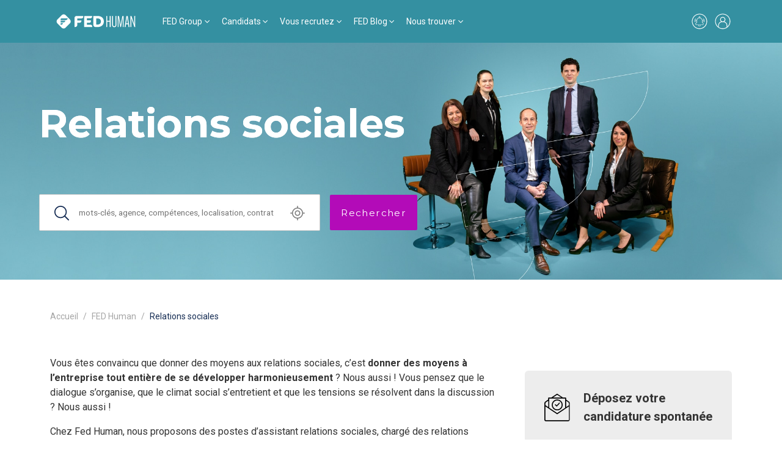

--- FILE ---
content_type: text/html; charset=utf-8
request_url: https://www.fed-group.fr/fed-human/relations-sociales
body_size: 57994
content:
<!DOCTYPE html>
<html lang='fr'>
<head>
<meta content='gavX4u8RTcDFOAXO89q7Wc6198t9JiwEEpdCkuBreO8' name='google-site-verification'>
<meta content='text/html; charset=UTF-8' http-equiv='Content-Type'>
<meta content='width=device-width,initial-scale=1' name='viewport'>
<meta name="csrf-param" content="authenticity_token" />
<meta name="csrf-token" content="wk--3_PwKyzfz8s-ECfdcTOnm_xQLWbah988PkGvY4nxp5s-R0SJXxqzsLtV9JGzxAEbi99frRk6Cn_WSdA52Q" />

<link href='https://fonts.googleapis.com' rel='preconnect'>
<link crossorigin='' href='https://fonts.gstatic.com' rel='preconnect'>
<link href='https://fonts.googleapis.com/css2?family=Montserrat:wght@100;300;400;500;600;700&amp;family=Roboto:wght@100;300;400;500;700&amp;display=swap' rel='stylesheet'>
<link rel="stylesheet" href="/assets/front-c7e96456a57255e2d3480e2841f01766e4e811f615c0b7dfdc125f6275d9af79.css" data-turbo-track="reload" />
<script src="/assets/front-d4091a92d2976aa49d46f0f738041e0458441f1472a331316155b3a66bb46879.js" data-turbo-track="reload" defer="defer"></script>
<link href='https://cdn.jsdelivr.net/npm/tom-select@2.3.1/dist/css/tom-select.bootstrap4.css' rel='stylesheet'>

<title>Emploi relations sociales : découvrez les offres Fed Human</title>
<meta name="description" content="Responsable relations sociales, chargé des relations sociales… Trouvez l’emploi dans les relations sociales qui vous correspond parmi les annonces de Fed Human.">
<meta name="keywords" content="emploi chargé des relations sociales, emploi responsable relations sociales, emploi relations sociales">
<link href='https://www.fed-group.fr/fed-human/relations-sociales' rel='canonical'><meta content='' property='og:title'><meta content='' property='og:description'>
<meta content='' property='og:type'>
<meta content='https://www.fed-group.fr/fed-human/relations-sociales' property='og:url'>
<meta content='' property='og:image'>
<meta content='' property='og:site_name'>

<link rel="icon" type="image/x-icon" href="/assets/favicon-70ec311c42cef15ca9e83f507415066db80cd6d111ec96d2345735de05c3d6d9.png" />

<script>
  window.recaptchaApiKey = "6Lcf92IqAAAAAK9-WwxzeceSQABZPOAbdUenKijI";
  
  (function(w,d,s, l, i) {
    w[l]=w[l]||[]
    w[l].push({'gtm.start': new Date().getTime(), event: 'gtm.js'});
    var f=d.getElementsByTagName(s)[0], j=d.createElement(s), dl=l!='dataLayer'?'&l='+l:'';
    j.async=true;j.src='https://www.googletagmanager.com/gtm.js?id='+i+dl;
    f.parentNode.insertBefore(j,f);
  })(window, document, 'script', 'dataLayer', "GTM-PJQCXRBV")
  
  piAId = '300162';
  piCId = '175096';
  piHostname = 'pi.pardot.com';
  
  function addPardot() {
    if (!document.getElementById('pardot')) {
      var s = document.createElement('script');
      s.id = 'pardot';
      s.type = 'text/javascript';
      s.src = ('https:' == document.location.protocol ? 'https://pi' : 'http://cdn') + '.pardot.com/pd.js';
      var c = document.getElementsByTagName('script')[0];
      c.parentNode.insertBefore(s, c);
    }
  }
  
  function removePardot() {
    document.querySelectorAll('script[src*="pardot.com"]').forEach(function (node) { node.remove(); });
    document.querySelectorAll('script[src*="recrutement.co"]').forEach(function (node) { node.remove(); });
  }
  
  window._axcb = window._axcb || [];
  window._axcb.push(function(axeptio) {
    axeptio.on('cookies:complete', function(choices) {
      choices.pardot ? addPardot() : removePardot();
    });
  });
  
  document.addEventListener('turbo:load', function() {
    if (axeptioSDK && axeptioSDK.userPreferencesManager.choices.pardot) {
      addPardot();
    }
  })
  
  // Keep Axeptio widget after navigation
  const axeptioInterval = window.setInterval(function () {
    if (document.querySelector('[src="https://static.axept.io/sdk.js"]')) {
      document.querySelector('[src="https://static.axept.io/sdk.js"]').setAttribute('data-turbo-track', 'reload')
      window.clearInterval(axeptioInterval)
    }
  }, 500)
</script>

</head>
<script>
  document.addEventListener('turbo:load', function() {
    document.querySelectorAll('.social_network').forEach(function(link) {
      link.addEventListener('click', function(event) {
      var gaScript = document.createElement('script');
      gaScript.innerHTML = `
        window.dataLayer = window.dataLayer || [];
        dataLayer.push({
          event: 'click_rs',
        });
      `;
      document.head.appendChild(gaScript);
      });
    });
    window.dataLayer = window.dataLayer || []
      dataLayer.push({
      event: 'profil',
      user: {
        profil: "lead"
      }
    });
  });
</script>

<body class='grouping_activities_page grouping_activities_pages' id='body'>
<script>
  window.dataLayer = window.dataLayer || []
    dataLayer.push({
    event: 'general',
    page_type: "Groupe FED"
  });
</script>
<script defer src='https://fed.intconv.kmblabs.com/app.js.gz'></script>
<link href='https://fed.intconv.kmblabs.com/app.css.gz' rel='stylesheet'>
<script type='application/ld+json'>
{"@context":"http://schema.org","@type":"Organization","name":"FED Group","url":"www.fed-group.fr","logo":"https://fedfrance-production.s3.eu-west-3.amazonaws.com/uploads/fed/brand/logo/77/logo-fed-group.svg","contactPoint":[{"@type":"ContactPoint","telephone":"01 40 82 74 60","contactType":"customer service"}],"sameAs":["https://www.linkedin.com/company/groupe-fed/"],"subOrganization":[{"@type":"Organization","name":"FED Business","url":"https://www.fed-group.fr/fed-business","logo":"https://fedfrance-production.s3.eu-west-3.amazonaws.com/uploads/fed/brand/logo/73/FED_BUSINESS_W.svg"},{"@type":"Organization","name":"FED Construction","url":"https://www.fed-group.fr/fed-construction","logo":"https://fedfrance-production.s3.eu-west-3.amazonaws.com/uploads/fed/brand/logo/63/FED_CONSTRUCTION_W.svg"},{"@type":"Organization","name":"FED Engineering","url":"https://www.fed-group.fr/fed-engineering","logo":"https://fedfrance-production.s3.eu-west-3.amazonaws.com/uploads/fed/brand/logo/67/FED_ENGEENERING_W.svg"},{"@type":"Organization","name":"FED Human","url":"https://www.fed-group.fr/fed-human","logo":"https://fedfrance-production.s3.eu-west-3.amazonaws.com/uploads/fed/brand/logo/69/FED_HUMAN_W.svg"},{"@type":"Organization","name":"FED Inside","url":"https://www.fed-group.fr/fed-inside","logo":"https://fedfrance-production.s3.eu-west-3.amazonaws.com/uploads/fed/brand/logo/64/FED_INSIDE_W.svg"},{"@type":"Organization","name":"FED Medical","url":"https://www.fed-group.fr/fed-medical","logo":"https://fedfrance-production.s3.eu-west-3.amazonaws.com/uploads/fed/brand/logo/70/FED_MEDICAL_W.svg"},{"@type":"Organization","name":"FED Office","url":"https://www.fed-group.fr/fed-office","logo":"https://fedfrance-production.s3.eu-west-3.amazonaws.com/uploads/fed/brand/logo/72/FED_OFFICE_W.svg"},{"@type":"Organization","name":"FED Real Estate","url":"https://www.fed-group.fr/fed-real-estate","logo":"https://fedfrance-production.s3.eu-west-3.amazonaws.com/uploads/fed/brand/logo/68/FED_REELESTATE_SIGN_W.png"},{"@type":"Organization","name":"FED Supply","url":"https://www.fed-group.fr/fed-supply","logo":"https://fedfrance-production.s3.eu-west-3.amazonaws.com/uploads/fed/brand/logo/65/FED_SUPPLY_W.svg"},{"@type":"Organization","name":"FED IT","url":"https://www.fed-group.fr/fed-it","logo":"https://fedfrance-production.s3.eu-west-3.amazonaws.com/uploads/fed/brand/logo/74/FED_IT_W.svg"},{"@type":"Organization","name":"FED Finance","url":"https://www.fed-group.fr/fed-finance","logo":"https://fedfrance-production.s3.eu-west-3.amazonaws.com/uploads/fed/brand/logo/66/FED_FINANCE_W.svg"},{"@type":"Organization","name":"FED Group","url":"https://www.fed-group.fr/fed-group","logo":"https://fedfrance-production.s3.eu-west-3.amazonaws.com/uploads/fed/brand/logo/77/logo-fed-group.svg"},{"@type":"Organization","name":"FED Legal","url":"https://www.fed-group.fr/fed-legal","logo":"https://fedfrance-production.s3.eu-west-3.amazonaws.com/uploads/fed/brand/logo/75/FED_LEGAL_W.svg"},{"@type":"Organization","name":"FED Transition","url":"https://www.fed-group.fr/fed-transition","logo":"https://fedfrance-production.s3.eu-west-3.amazonaws.com/uploads/fed/brand/logo/71/FED_TRANSITION_W.svg"}]}
</script>
<nav class='navbar navbar-expand-md z-3 header-navbar' style='background-color:#3490a1'>
<div class='container-lg'>
<a class='navbar-brand me-0 me-md-2 me-lg-4 p-0' href='/fed-human'>
<img alt="logo" height="" width="" class="" style="width: 150px; height: 30px;" src="https://fedfrance-production.s3.eu-west-3.amazonaws.com/uploads/fed/brand/logo/69/header_FED_HUMAN_W.svg" />
</a>
<div class='navbar-collapse d-none'>
<ul class='navbar-nav mb-2 mb-md-0' role='tablist'>
<li class='nav-item dropdown has-megamenu'>
<a class='nav-link dropdown-toggle' data-bs-toggle='dropdown' href='#'>FED Group</a>
<div class='dropdown-menu megamenu' role='menu'>
<div class='container-md'>
<div class='row'>
<div class='col-12 col-md-3'>
<span>L&#39;univers FED Group</span>
<ul class='navbar-nav important flex-column'>

<li class='nav-item'>
<a class='nav-link' href='/'>
FED Group
</a>
</li>

<li class='nav-item'>
<a class='nav-link' href='https://www.fed-group.fr/nos-engagements'>Nos engagements, nos convictions</a>
</li>

<li class='nav-item'>
<a class='nav-link' href='https://www.fed-group.fr/rse-engagement'>Démarche RSE</a>
</li>


<li class='nav-item'>
<a class='nav-link' href='/contact'>
Nous contacter
</a>
</li>


</ul>
</div>
<div class='col-12 col-md-9'>
<span>Nos entités spécialisées FED Group</span>
<div class='row mt-1'>
<div class='col-8 col-md'>
<ul class='navbar-nav brands flex-column'>
<li class='nav-item'>
<a class='nav-link' href='/fed-business'>
<div class='brand-color' style='background-color: #007aff;'></div>
FED Business
</a>
</li>

<li class='nav-item'>
<a class='nav-link' href='/fed-construction'>
<div class='brand-color' style='background-color: #fca400;'></div>
FED Construction
</a>
</li>

<li class='nav-item'>
<a class='nav-link' href='/fed-engineering'>
<div class='brand-color' style='background-color: #00d3c7;'></div>
FED Engineering
</a>
</li>

<li class='nav-item'>
<a class='nav-link' href='/fed-human'>
<div class='brand-color' style='background-color: #3490a1;'></div>
FED Human
</a>
</li>

</ul>
</div>
<div class='col-8 col-md'>
<ul class='navbar-nav brands flex-column'>
<li class='nav-item'>
<a class='nav-link' href='/fed-medical'>
<div class='brand-color' style='background-color: #00b700;'></div>
FED Medical
</a>
</li>

<li class='nav-item'>
<a class='nav-link' href='/fed-office'>
<div class='brand-color' style='background-color: #f10054;'></div>
FED Office
</a>
</li>

<li class='nav-item'>
<a class='nav-link' href='/fed-supply'>
<div class='brand-color' style='background-color: #bc9367;'></div>
FED Supply
</a>
</li>

<li class='nav-item'>
<a class='nav-link' href='/fed-it'>
<div class='brand-color' style='background-color: #00ceff;'></div>
FED IT
</a>
</li>

</ul>
</div>
<div class='col-8 col-md'>
<ul class='navbar-nav brands flex-column'>
<li class='nav-item'>
<a class='nav-link' href='/fed-finance'>
<div class='brand-color' style='background-color: #86c800;'></div>
FED Finance
</a>
</li>

<li class='nav-item'>
<a class='nav-link' href='/fed-legal'>
<div class='brand-color' style='background-color: #bb005e;'></div>
FED Legal
</a>
</li>

</ul>
</div>
<div class='col-8 col-md'>
<ul class='navbar-nav brands flex-column'>
<li class='nav-item'>
<a class='nav-link' href='/fed-inside'>
<div class='brand-color' style='background-color: #ff0034;'></div>
FED Inside
</a>
</li>

<li class='nav-item'>
<a class='nav-link' href='/fed-transition'>
<div class='brand-color' style='background-color: #0087cc;'></div>
FED Transition
</a>
</li>

<li class='nav-item'>
<a class='nav-link' href='https://www.fedafrica.com/'>
<div class='brand-color' style='background-color: #FF8500;'></div>
FED Africa
</a>
</li>

</ul>
</div>
</div>
</div>
</div>
</div>

</div>
</li>
<li class='nav-item dropdown has-megamenu'>
<a class='nav-link dropdown-toggle' data-bs-toggle='dropdown' href='#'>Candidats</a>
<div class='dropdown-menu megamenu' role='menu'>
<div class='container-md'>
<div class='row'>
<div class='col-12 col-md-3'>
<span>Recherche d’emploi</span>
<ul class='navbar-nav important flex-column'>
<li class='nav-item'>
<a class='nav-link' href='/fed-human/offres'>
Parcourez nos offres
</a>
</li>



<li class='nav-item'>
<a class='nav-link' href='/candidature-spontanee'>
Candidature spontanée
</a>
</li>


</ul>
</div>
<div class='col-12 col-md-3'>
<span>Nous rejoindre</span>
<ul class='navbar-nav important flex-column'>
<li class='nav-item'>
<a class='nav-link' href='/rejoindre-fed-group-salarie'>
Salariés
</a>
</li>

<li class='nav-item'>
<a class='nav-link' href='rejoindre-fed-group-consultant-independant'>
Consultants Indépendants
</a>
</li>

</ul>
</div>
<div class='col-12 col-md-3'>
<span>Interim</span>
<ul class='navbar-nav flex-column'>
<li class='nav-item'>
<a class='nav-link' href='https://www.fed-group.fr/process-fed-interimaire'>Process Fed / Intérimaires</a>
</li>

<li class='nav-item'>
<a class='nav-link' href='https://www.fed-group.fr/interimaire'>Je suis intérimaire</a>
</li>

<li class='nav-item'>
<a class='nav-link' href='https://www.myfedbox.com/'>
My FED Box
</a>
</li>

</ul>
</div>
<div class='col-12 col-md-3'>
<a class="btn btn-outline-secondary" href="/fed-transition">Je suis manager de transition</a>
</div>
</div>
</div>

</div>
</li>
<li class='nav-item dropdown has-megamenu'>
<a class='nav-link dropdown-toggle' data-bs-toggle='dropdown' href='#'>Vous recrutez</a>
<div class='dropdown-menu megamenu' role='menu'>
<div class='container-md'>
<div class='row'>
<div class='col-12 col-md-3'>
<span>Trouvez un candidat</span>
<ul class='navbar-nav important flex-column'>
<li class='nav-item'>
<a class='nav-link' href='https://www.fed-group.fr/fed-group/notre-methodologie'>Process et méthode</a>
</li>



<li class='nav-item'>
<a class='nav-link' href='https://www.fed-group.fr/nos-outils'>Nos outils</a>
</li>

<li class='nav-item'>
<a class='nav-link' href='/nous-confier-un-poste'>
Nous confier un poste
</a>
</li>

</ul>
</div>
<div class='col-12 col-md-3'>
<span>Interim</span>
<ul class='navbar-nav flex-column'>
<li class='nav-item'>
<a class='nav-link' href='https://www.fed-group.fr/process-fed-interim'>Process Fed / Recruteurs</a>
</li>

<li class='nav-item'>
<a class='nav-link' href='https://www.fed-group.fr/interim'>Je recrute en intérim</a>
</li>

</ul>
</div>
<div class='col-12 col-md-6'>
<a class="btn btn-outline-secondary mb-4" href="/nous-confier-un-poste">Je recherche un manager de transition</a>
<br>
<a class="btn btn-outline-secondary" href="/nous-confier-un-poste">Je souhaite accueillir un recruteur RPO</a>
</div>
</div>
</div>

</div>
</li>
<li class='nav-item dropdown has-megamenu'>
<a class='nav-link dropdown-toggle' data-bs-toggle='dropdown' href='#'>FED Blog</a>
<div class='dropdown-menu megamenu' role='menu'>
<div class='container-md'>
<div class='row'>
<div class='col-12 col-md-9 separator-right'>
<span>Dernières actus FED Human</span>
<div class='row'>
<div class='col-12 col-md-6'>
<a href="/fed-human/conseils/questions-techniques-a-preparer-pour-un-entretien-en-formation-rh-fed-human"><div class='news-item showcase'>
<img alt="Cinq raisons de recruter un junior au sein de votre entreprise " title="Cinq raisons de recruter un junior au sein de votre entreprise " class="card-img-top" height="" width="" src="https://fedfrance-production.s3.eu-west-3.amazonaws.com/uploads/fed/gallery_item/file/1474/thumb_1634297487.jpg" />

<div class='d-flex flex-column'>
<div class='d-flex align-items-center justify-content-between'>
<span>02 décembre 2025</span>
</div>
<strong>Questions techniques à préparer pour un entretien en formation RH | FED Human</strong>
</div>
</div>
</a></div>
<div class='col-12 col-md-6'>
<a href="/fed-human/conseils/questions-techniques-a-preparer-pour-un-entretien-en-rh-generalistes-fed-human"><div class='news-item'>
<img alt="Présentation de la procédure d&#39;inaptitude médicale au travail simplifiée " title="Présentation de la procédure d&#39;inaptitude médicale au travail simplifiée " class="card-img-top" height="" width="" src="https://fedfrance-production.s3.eu-west-3.amazonaws.com/uploads/fed/gallery_item/file/1435/thumb_1593507176.jpg" />

<div class='d-flex flex-column'>
<strong>Questions techniques à préparer pour un entretien en RH généralistes | FED Human</strong>
</div>
</div>
</a><a href="/fed-human/temoignages/recrutement-d-un-rrh-en-cdd-a-courbevoie"><div class='news-item'>
<img alt="Vignette-article-fed-legal" title="Vignette-article-fed-legal" class="card-img-top" height="" width="" src="https://fedfrance-production.s3.eu-west-3.amazonaws.com/uploads/fed/gallery_item/file/2335/thumb_Vignette-article-fed-legal-7.jpg" />

<div class='d-flex flex-column'>
<strong>Success story : recrutement d’un RRH à Courbevoie pour le secteur de l&#39;évènementiel</strong>
</div>
</div>
</a><a href="/fed-human/conseils/questions-techniques-a-preparer-pour-un-entretien-dans-le-secteur-de-la-paie-fed-human"><div class='news-item'>
<img alt="Cinq raisons de recruter un junior au sein de votre entreprise " title="Cinq raisons de recruter un junior au sein de votre entreprise " class="card-img-top" height="" width="" src="https://fedfrance-production.s3.eu-west-3.amazonaws.com/uploads/fed/gallery_item/file/1474/thumb_1634297487.jpg" />

<div class='d-flex flex-column'>
<strong>Questions techniques à préparer pour un entretien dans le secteur de la paie | FED Human</strong>
</div>
</div>
</a></div>
</div>
</div>
<div class='col-12 col-md-3'>
<span>L&#39;univers FED Human</span>
<ul class='navbar-nav flex-column'>
<li class='nav-item'>
<a class='nav-link' href='/fed-human/fiches-metiers'>
Fiches métiers
</a>
</li>

<li class='nav-item'>
<a class='nav-link' href='/fed-human/etudes'>
Etudes, baromètre et rémunération
</a>
</li>

<li class='nav-item'>
<a class='nav-link' href='/fed-human/actualites-fed-human'>
Actualités Fed Human
</a>
</li>

<li class='nav-item'>
<a class='nav-link' href='/fed-human/conseils'>
Conseils métier et marché
</a>
</li>

<li class='nav-item'>
<a class='nav-link' href='/fed-human/temoignages'>
Témoignages
</a>
</li>

</ul>
</div>
</div>
</div>

</div>
</li>
<li class='nav-item dropdown has-megamenu'>
<a class='nav-link dropdown-toggle' data-bs-toggle='dropdown' href='#'>Nous trouver</a>
<div class='dropdown-menu megamenu' role='menu'>
<div class='container-md'>
<div class='row'>
<div class='col-12 col-md-6'>
<span>
Bureaux
FED Group
</span>
<div class='row'>
<div class='col-6 col-md-6'>
<ul class='navbar-nav important flex-column'>

<li class='nav-item'>
<a class='nav-link' href='/bureaux-fed'>
Nos bureaux en France
</a>
</li>

<li class='nav-item'>
<a class='nav-link' href='/implantations-fed'>
Nos bureaux internationaux
</a>
</li>

</ul>
</div>
</div>
</div>
</div>
</div>

</div>
</li>
</ul>
</div>
<div class='d-flex align-items-center'>
<a class='d-none d-md-block me-2' href='/creer-une-alerte'>
<svg fill='none' height='30' viewbox='0 0 30 30' width='30' xmlns='http://www.w3.org/2000/svg'>
<path d='M20.5 17.25C20.25 17.15 20.05 16.95 19.9 16.7C19.75 16.45 19.7 16.2 19.7 15.95V13.65C19.7 12.6 19.35 11.55 18.7 10.7C18.05 9.85005 17.15 9.25005 16.1 9.00005C16.3 8.75005 16.35 8.50005 16.35 8.20005C16.35 7.70005 16.1 7.25005 15.65 7.05005C15.25 6.80005 14.7 6.80005 14.3 7.05005C13.9 7.30005 13.6 7.75005 13.6 8.20005C13.6 8.50005 13.7 8.75005 13.85 9.00005C12.8 9.25005 11.9 9.80005 11.25 10.65C10.6 11.5 10.25 12.5 10.25 13.55V16C10.25 16.25 10.15 16.55 10.05 16.75C9.94999 16.95 9.69999 17.15 9.44999 17.3C9.09999 17.45 8.79999 17.75 8.59999 18.05C8.39999 18.4 8.29999 18.75 8.29999 19.15C8.29999 19.65 8.49999 20.15 8.84999 20.5C9.19999 20.85 9.69999 21.05 10.2 21.05H12.6C12.7 21.8 13.2 22.45 13.85 22.8C14.55 23.15 15.35 23.15 16 22.8C16.7 22.45 17.15 21.8 17.25 21.05H19.65C20.15 21.05 20.65 20.85 21 20.5C21.35 20.15 21.55 19.65 21.55 19.15C21.55 18.75 21.45 18.35 21.25 18.05C21.15 17.7 20.85 17.45 20.5 17.25ZM15 7.55005C15.2 7.55005 15.35 7.60005 15.5 7.75005C15.65 7.90005 15.7 8.05005 15.7 8.25005C15.7 8.45005 15.65 8.60005 15.5 8.75005C15.35 8.90005 15.2 8.95005 15 8.95005C14.8 8.95005 14.65 8.90005 14.5 8.75005C14.35 8.60005 14.3 8.45005 14.3 8.25005C14.3 8.05005 14.35 7.90005 14.5 7.75005C14.65 7.60005 14.8 7.55005 15 7.55005ZM15 22.45C14.6 22.45 14.25 22.3 13.95 22.05C13.65 21.8 13.45 21.45 13.35 21.1H16.65C16.55 21.5 16.35 21.85 16.05 22.05C15.75 22.3 15.4 22.45 15 22.45ZM19.75 20.4H10.25C9.89999 20.4 9.59999 20.25 9.34999 20.05C9.14999 19.8 8.99999 19.5 8.99999 19.15C8.99999 18.9 9.09999 18.6 9.19999 18.4C9.34999 18.15 9.54999 18 9.79999 17.9C10.15 17.75 10.45 17.45 10.65 17.1C10.85 16.75 10.95 16.4 10.95 16V13.6C10.95 12.55 11.35 11.5 12.1 10.75C12.85 10 13.85 9.60005 14.95 9.60005C15 9.60005 15.1 9.60005 15.15 9.60005C16.2 9.65005 17.15 10.15 17.9 10.9C18.6 11.65 19 12.7 19 13.75V16C19 16.4 19.1 16.8 19.3 17.1C19.5 17.45 19.8 17.7 20.15 17.85C20.4 17.95 20.6 18.15 20.75 18.35C20.9 18.6 20.95 18.85 20.95 19.1C20.95 19.45 20.8 19.75 20.6 20C20.4 20.3 20.05 20.4 19.75 20.4Z' fill='white'></path>
<path d='M7.44999 16.2999C7.49999 16.2999 7.54999 16.2999 7.59999 16.2499C7.74999 16.1999 7.85 15.9999 7.8 15.7999C7.45 14.9499 7.4 13.9999 7.65 13.1499C7.9 12.2499 8.44999 11.4999 9.14999 10.9499C9.29999 10.8499 9.34999 10.6499 9.19999 10.4999C9.09999 10.3499 8.89999 10.2999 8.74999 10.4499C7.89999 11.0999 7.24999 11.9499 6.99999 12.9999C6.69999 13.9999 6.79999 15.0999 7.19999 16.0999C7.19999 16.2499 7.29999 16.2999 7.44999 16.2999Z' fill='white'></path>
<path d='M21.3 10.45C21.15 10.35 20.95 10.4 20.85 10.55C20.75 10.7 20.75 10.9 20.9 11C21.65 11.55 22.15 12.3 22.4 13.2C22.65 14.1 22.6 15 22.25 15.85C22.2 16 22.25 16.2 22.45 16.3C22.5 16.3 22.55 16.35 22.6 16.35C22.75 16.35 22.85 16.25 22.9 16.15C23.3 15.15 23.4 14.1 23.1 13.05C22.8 12 22.15 11.1 21.3 10.45Z' fill='white'></path>
<path d='M9.45 12.35C9.4 12.3 9.3 12.3 9.2 12.3C9.1 12.3 9.05 12.35 9 12.45C8.25 13.6 8.6 15.05 8.6 15.1C8.65 15.25 8.75 15.35 8.95 15.35C9 15.35 9 15.35 9.05 15.35C9.15 15.35 9.2 15.25 9.25 15.2C9.3 15.1 9.3 15.05 9.3 14.95C9.3 14.95 9 13.75 9.6 12.85C9.65 12.8 9.65 12.7 9.65 12.6C9.6 12.5 9.55 12.4 9.45 12.35Z' fill='white'></path>
<path d='M20.55 12.3502C20.5 12.4002 20.4 12.5002 20.4 12.5502C20.4 12.6502 20.4 12.7502 20.45 12.8002C21.05 13.6502 20.75 14.9002 20.75 14.9002C20.7 15.1002 20.8 15.2502 21 15.3002C21.05 15.3002 21.05 15.3002 21.1 15.3002C21.25 15.3002 21.4 15.2002 21.45 15.0502C21.45 15.0002 21.8 13.5502 21.05 12.4002C20.9 12.3002 20.7 12.2502 20.55 12.3502Z' fill='white'></path>
<path d='M15 2.5C12.4 2.5 9.8 3.35 7.7 4.85C5.55 6.4 4 8.55 3.15 11.05C2.3 13.55 2.3 16.25 3.1 18.75C3.9 21.25 5.45 23.45 7.55 25L7.75 25.15C9.85 26.65 12.4 27.5 15 27.5C15.5 27.5 16 27.45 16.45 27.4C16.95 27.35 17.4 27.25 17.9 27.15C18.8 26.95 19.65 26.65 20.45 26.25C21.1 25.95 21.7 25.6 22.25 25.2L22.45 25.05C24.55 23.5 26.1 21.3 26.9 18.8C27.7 16.3 27.65 13.6 26.85 11.1C26 8.6 24.45 6.45 22.3 4.9C20.2 3.35 17.6 2.5 15 2.5ZM21.4 24.45L21.3 24.5L21.1 24.6L20.9 24.7L20.7 24.8L20.5 24.9L20.3 25L20.1 25.1L20 25.25L19.8 25.35L19.6 25.45L19.4 25.55L19.2 25.65L19 25.7L18.8 25.75L18.6 25.8L18.4 25.85L18.2 25.9L18 26.05L17.8 26.1L17.6 26.15L17.35 26.2L17.15 26.25L16.9 26.3L16.7 26.35L16.5 26.3H16.3H16.05H15.85H15.55H15.4H15H14.55H14.4H14.1H13.9H13.65H13.45L13.2 26.25L13 26.2L12.75 26.15L12.55 26.1L12.3 26.05L12.1 26L11.9 25.95L11.75 26L11.55 25.9L11.35 25.85L11.15 25.8L10.95 25.75L10.75 25.65L10.55 25.55L10.35 25.45L10.15 25.35L9.95 25.25L9.75 25.15L9.55 25.05L9.35 24.95L9.15 24.85L8.95 24.75L8.75 24.65L8.65 24.5L8.6 24.45L7.5 23.65C5.75 22.15 4.5 20.1 3.9 17.85C3.35 15.6 3.45 13.2 4.25 11C5.05 8.8 6.55 6.95 8.45 5.6C10.35 4.25 12.65 3.55 14.95 3.55C17.25 3.55 19.55 4.25 21.45 5.6C23.35 6.95 24.85 8.8 25.65 11C26.45 13.2 26.6 15.55 26 17.85C25.4 20.1 24.15 22.15 22.4 23.65' fill='white'></path>
</svg>
</a>
<a href="/connexion"><svg fill='none' height='30' viewbox='0 0 30 30' width='30' xmlns='http://www.w3.org/2000/svg'>
<path d='M15 2.5C12.4 2.5 9.8 3.35 7.7 4.85C5.55 6.4 4 8.55 3.15 11.05C2.3 13.55 2.3 16.25 3.1 18.75C3.9 21.25 5.45 23.45 7.55 25L7.75 25.15C9.85 26.65 12.4 27.5 15 27.5C15.5 27.5 16 27.45 16.45 27.4C16.95 27.35 17.4 27.25 17.9 27.15C18.8 26.95 19.65 26.65 20.45 26.25C21.1 25.95 21.7 25.6 22.25 25.2L22.45 25.05C24.55 23.5 26.1 21.3 26.9 18.8C27.7 16.3 27.65 13.6 26.85 11.1C26 8.6 24.45 6.45 22.3 4.9C20.2 3.35 17.6 2.5 15 2.5ZM21.4 24.45L21.3 24.5L21.1 24.6L20.9 24.7L20.7 24.8L20.5 24.9L20.3 25L20.1 25.1L20 25.25L19.8 25.35L19.6 25.45L19.4 25.55L19.2 25.65L19 25.7L18.8 25.75L18.6 25.8L18.4 25.85L18.2 25.9L18 26.05L17.8 26.1L17.6 26.15L17.35 26.2L17.15 26.25L16.9 26.3L16.7 26.35L16.5 26.3H16.3H16.05H15.85H15.55H15.4H15H14.55H14.4H14.1H13.9H13.65H13.45L13.2 26.25L13 26.2L12.75 26.15L12.55 26.1L12.3 26.05L12.1 26L11.9 25.95L11.75 26L11.55 25.9L11.35 25.85L11.15 25.8L10.95 25.75L10.75 25.65L10.55 25.55L10.35 25.45L10.15 25.35L9.95 25.25L9.75 25.15L9.55 25.05L9.35 24.95L9.15 24.85L8.95 24.75L8.75 24.65L8.65 24.5L8.6 24.45V21.55C8.6 20.15 9.15 18.8 10.15 17.8C11.15 16.8 12.5 16.25 13.9 16.25H16.05C17.45 16.25 18.8 16.8 19.8 17.8C20.8 18.8 21.35 20.15 21.35 21.55L21.4 24.45ZM11.8 11.95C11.8 11.1 12.15 10.3 12.75 9.7C13.35 9.1 14.15 8.75 15 8.75C15.85 8.75 16.65 9.1 17.25 9.7C17.85 10.3 18.2 11.1 18.2 11.95C18.2 12.8 17.85 13.6 17.25 14.2C16.65 14.8 15.85 15.15 15 15.15C14.15 15.15 13.35 14.8 12.75 14.2C12.15 13.65 11.8 12.8 11.8 11.95ZM22.45 23.65V21.55C22.45 20.1 21.95 18.75 21.1 17.6C20.2 16.45 19 15.7 17.6 15.35C18.55 14.65 19.15 13.55 19.25 12.35C19.35 11.15 18.95 10 18.15 9.1C17.35 8.2 16.2 7.7 15 7.7C13.8 7.7 12.65 8.2 11.85 9.1C11.05 10 10.65 11.15 10.75 12.35C10.85 13.55 11.45 14.65 12.4 15.35C11 15.7 9.75 16.5 8.9 17.6C8 18.75 7.55 20.1 7.55 21.55V23.65C5.8 22.15 4.55 20.1 3.95 17.85C3.35 15.6 3.45 13.2 4.25 11C5.05 8.8 6.55 6.95 8.45 5.6C10.35 4.25 12.65 3.55 14.95 3.55C17.25 3.55 19.55 4.25 21.45 5.6C23.35 6.95 24.85 8.8 25.65 11C26.45 13.2 26.6 15.55 26 17.85C25.5 20.1 24.2 22.1 22.45 23.65Z' fill='white'></path>
</svg>
</a><button aria-controls='navbarToggler' aria-expanded='false' aria-label='Toggle navigation' class='navbar-toggler collapsed' data-bs-target='#navbarToggler' data-bs-toggle='collapse' type='button'>
<span class='navbar-toggler-icon'></span>
</button>
</div>
</div>
</nav>
<div class='collapse mobile-navbar d-md-none z-3 overflow-y-scroll' id='navbarToggler'>
<div class='d-flex justify-content-end'>
<button aria-controls='navbarToggler' aria-expanded='false' aria-label='Toggle navigation' class='navbar-toggler collapsed z-3' data-bs-target='#navbarToggler' data-bs-toggle='collapse' type='button'>
<span class='navbar-toggler-icon'></span>
</button>
</div>
<div class='mobile-navbar-content'>
<div class='accordion' id='mobileNavAccordion'>
<div class='accordion-item'>
<div class='accordion-header'>
<button aria-controls='flushMobileNavcollapseOne' aria-expanded='false' class='accordion-button collapsed' data-bs-target='#flushMobileNavcollapseOne' data-bs-toggle='collapse' type='button'>
FED Group
</button>
</div>
<div class='accordion-collapse collapse' data-bs-parent='#mobileNavAccordion' id='flushMobileNavcollapseOne'>
<div class='accordion-body'>
<div class='megamenu'>
<div class='container-md'>
<div class='row'>
<div class='col-12 col-md-3'>
<span>L&#39;univers FED Group</span>
<ul class='navbar-nav important flex-column'>

<li class='nav-item'>
<a class='nav-link' href='/'>
FED Group
</a>
</li>

<li class='nav-item'>
<a class='nav-link' href='https://www.fed-group.fr/nos-engagements'>Nos engagements, nos convictions</a>
</li>

<li class='nav-item'>
<a class='nav-link' href='https://www.fed-group.fr/rse-engagement'>Démarche RSE</a>
</li>


<li class='nav-item'>
<a class='nav-link' href='/contact'>
Nous contacter
</a>
</li>


</ul>
</div>
<div class='col-12 col-md-9'>
<span>Nos entités spécialisées FED Group</span>
<div class='row mt-1'>
<div class='col-8 col-md'>
<ul class='navbar-nav brands flex-column'>
<li class='nav-item'>
<a class='nav-link' href='/fed-business'>
<div class='brand-color' style='background-color: #007aff;'></div>
FED Business
</a>
</li>

<li class='nav-item'>
<a class='nav-link' href='/fed-construction'>
<div class='brand-color' style='background-color: #fca400;'></div>
FED Construction
</a>
</li>

<li class='nav-item'>
<a class='nav-link' href='/fed-engineering'>
<div class='brand-color' style='background-color: #00d3c7;'></div>
FED Engineering
</a>
</li>

<li class='nav-item'>
<a class='nav-link' href='/fed-human'>
<div class='brand-color' style='background-color: #3490a1;'></div>
FED Human
</a>
</li>

</ul>
</div>
<div class='col-8 col-md'>
<ul class='navbar-nav brands flex-column'>
<li class='nav-item'>
<a class='nav-link' href='/fed-medical'>
<div class='brand-color' style='background-color: #00b700;'></div>
FED Medical
</a>
</li>

<li class='nav-item'>
<a class='nav-link' href='/fed-office'>
<div class='brand-color' style='background-color: #f10054;'></div>
FED Office
</a>
</li>

<li class='nav-item'>
<a class='nav-link' href='/fed-supply'>
<div class='brand-color' style='background-color: #bc9367;'></div>
FED Supply
</a>
</li>

<li class='nav-item'>
<a class='nav-link' href='/fed-it'>
<div class='brand-color' style='background-color: #00ceff;'></div>
FED IT
</a>
</li>

</ul>
</div>
<div class='col-8 col-md'>
<ul class='navbar-nav brands flex-column'>
<li class='nav-item'>
<a class='nav-link' href='/fed-finance'>
<div class='brand-color' style='background-color: #86c800;'></div>
FED Finance
</a>
</li>

<li class='nav-item'>
<a class='nav-link' href='/fed-legal'>
<div class='brand-color' style='background-color: #bb005e;'></div>
FED Legal
</a>
</li>

</ul>
</div>
<div class='col-8 col-md'>
<ul class='navbar-nav brands flex-column'>
<li class='nav-item'>
<a class='nav-link' href='/fed-inside'>
<div class='brand-color' style='background-color: #ff0034;'></div>
FED Inside
</a>
</li>

<li class='nav-item'>
<a class='nav-link' href='/fed-transition'>
<div class='brand-color' style='background-color: #0087cc;'></div>
FED Transition
</a>
</li>

<li class='nav-item'>
<a class='nav-link' href='https://www.fedafrica.com/'>
<div class='brand-color' style='background-color: #FF8500;'></div>
FED Africa
</a>
</li>

</ul>
</div>
</div>
</div>
</div>
</div>

</div>
</div>
</div>
</div>
<div class='accordion-item'>
<div class='accordion-header'>
<button aria-controls='flushMobileNavcollapseTwo' aria-expanded='false' class='accordion-button collapsed' data-bs-target='#flushMobileNavcollapseTwo' data-bs-toggle='collapse' type='button'>
Candidats
</button>
</div>
<div class='accordion-collapse collapse' data-bs-parent='#mobileNavAccordion' id='flushMobileNavcollapseTwo'>
<div class='accordion-body'>
<div class='megamenu'>
<div class='container-md'>
<div class='row'>
<div class='col-12 col-md-3'>
<span>Recherche d’emploi</span>
<ul class='navbar-nav important flex-column'>
<li class='nav-item'>
<a class='nav-link' href='/fed-human/offres'>
Parcourez nos offres
</a>
</li>



<li class='nav-item'>
<a class='nav-link' href='/candidature-spontanee'>
Candidature spontanée
</a>
</li>


</ul>
</div>
<div class='col-12 col-md-3'>
<span>Nous rejoindre</span>
<ul class='navbar-nav important flex-column'>
<li class='nav-item'>
<a class='nav-link' href='/rejoindre-fed-group-salarie'>
Salariés
</a>
</li>

<li class='nav-item'>
<a class='nav-link' href='rejoindre-fed-group-consultant-independant'>
Consultants Indépendants
</a>
</li>

</ul>
</div>
<div class='col-12 col-md-3'>
<span>Interim</span>
<ul class='navbar-nav flex-column'>
<li class='nav-item'>
<a class='nav-link' href='https://www.fed-group.fr/process-fed-interimaire'>Process Fed / Intérimaires</a>
</li>

<li class='nav-item'>
<a class='nav-link' href='https://www.fed-group.fr/interimaire'>Je suis intérimaire</a>
</li>

<li class='nav-item'>
<a class='nav-link' href='https://www.myfedbox.com/'>
My FED Box
</a>
</li>

</ul>
</div>
<div class='col-12 col-md-3'>
<a class="btn btn-outline-secondary" href="/fed-transition">Je suis manager de transition</a>
</div>
</div>
</div>

</div>
</div>
</div>
</div>
<div class='accordion-item'>
<div class='accordion-header'>
<button aria-controls='flushMobileNavcollapseThree' aria-expanded='false' class='accordion-button collapsed' data-bs-target='#flushMobileNavcollapseThree' data-bs-toggle='collapse' type='button'>
Vous recrutez
</button>
</div>
<div class='accordion-collapse collapse' data-bs-parent='#mobileNavAccordion' id='flushMobileNavcollapseThree'>
<div class='accordion-body'>
<div class='megamenu'>
<div class='container-md'>
<div class='row'>
<div class='col-12 col-md-3'>
<span>Trouvez un candidat</span>
<ul class='navbar-nav important flex-column'>
<li class='nav-item'>
<a class='nav-link' href='https://www.fed-group.fr/fed-group/notre-methodologie'>Process et méthode</a>
</li>



<li class='nav-item'>
<a class='nav-link' href='https://www.fed-group.fr/nos-outils'>Nos outils</a>
</li>

<li class='nav-item'>
<a class='nav-link' href='/nous-confier-un-poste'>
Nous confier un poste
</a>
</li>

</ul>
</div>
<div class='col-12 col-md-3'>
<span>Interim</span>
<ul class='navbar-nav flex-column'>
<li class='nav-item'>
<a class='nav-link' href='https://www.fed-group.fr/process-fed-interim'>Process Fed / Recruteurs</a>
</li>

<li class='nav-item'>
<a class='nav-link' href='https://www.fed-group.fr/interim'>Je recrute en intérim</a>
</li>

</ul>
</div>
<div class='col-12 col-md-6'>
<a class="btn btn-outline-secondary mb-4" href="/nous-confier-un-poste">Je recherche un manager de transition</a>
<br>
<a class="btn btn-outline-secondary" href="/nous-confier-un-poste">Je souhaite accueillir un recruteur RPO</a>
</div>
</div>
</div>

</div>
</div>
</div>
</div>
<div class='accordion-item'>
<div class='accordion-header'>
<button aria-controls='flushMobileNavcollapseFour' aria-expanded='false' class='accordion-button collapsed' data-bs-target='#flushMobileNavcollapseFour' data-bs-toggle='collapse' type='button'>
FED Blog
</button>
</div>
<div class='accordion-collapse collapse' data-bs-parent='#mobileNavAccordion' id='flushMobileNavcollapseFour'>
<div class='accordion-body'>
<div class='megamenu'>
<div class='container-md'>
<div class='row'>
<div class='col-12 col-md-9 separator-right'>
<span>Dernières actus FED Human</span>
<div class='row'>
<div class='col-12 col-md-6'>
<a href="/fed-human/conseils/questions-techniques-a-preparer-pour-un-entretien-en-formation-rh-fed-human"><div class='news-item showcase'>
<img alt="Cinq raisons de recruter un junior au sein de votre entreprise " title="Cinq raisons de recruter un junior au sein de votre entreprise " class="card-img-top" height="" width="" src="https://fedfrance-production.s3.eu-west-3.amazonaws.com/uploads/fed/gallery_item/file/1474/thumb_1634297487.jpg" />

<div class='d-flex flex-column'>
<div class='d-flex align-items-center justify-content-between'>
<span>02 décembre 2025</span>
</div>
<strong>Questions techniques à préparer pour un entretien en formation RH | FED Human</strong>
</div>
</div>
</a></div>
<div class='col-12 col-md-6'>
<a href="/fed-human/conseils/questions-techniques-a-preparer-pour-un-entretien-en-rh-generalistes-fed-human"><div class='news-item'>
<img alt="Présentation de la procédure d&#39;inaptitude médicale au travail simplifiée " title="Présentation de la procédure d&#39;inaptitude médicale au travail simplifiée " class="card-img-top" height="" width="" src="https://fedfrance-production.s3.eu-west-3.amazonaws.com/uploads/fed/gallery_item/file/1435/thumb_1593507176.jpg" />

<div class='d-flex flex-column'>
<strong>Questions techniques à préparer pour un entretien en RH généralistes | FED Human</strong>
</div>
</div>
</a><a href="/fed-human/temoignages/recrutement-d-un-rrh-en-cdd-a-courbevoie"><div class='news-item'>
<img alt="Vignette-article-fed-legal" title="Vignette-article-fed-legal" class="card-img-top" height="" width="" src="https://fedfrance-production.s3.eu-west-3.amazonaws.com/uploads/fed/gallery_item/file/2335/thumb_Vignette-article-fed-legal-7.jpg" />

<div class='d-flex flex-column'>
<strong>Success story : recrutement d’un RRH à Courbevoie pour le secteur de l&#39;évènementiel</strong>
</div>
</div>
</a><a href="/fed-human/conseils/questions-techniques-a-preparer-pour-un-entretien-dans-le-secteur-de-la-paie-fed-human"><div class='news-item'>
<img alt="Cinq raisons de recruter un junior au sein de votre entreprise " title="Cinq raisons de recruter un junior au sein de votre entreprise " class="card-img-top" height="" width="" src="https://fedfrance-production.s3.eu-west-3.amazonaws.com/uploads/fed/gallery_item/file/1474/thumb_1634297487.jpg" />

<div class='d-flex flex-column'>
<strong>Questions techniques à préparer pour un entretien dans le secteur de la paie | FED Human</strong>
</div>
</div>
</a></div>
</div>
</div>
<div class='col-12 col-md-3'>
<span>L&#39;univers FED Human</span>
<ul class='navbar-nav flex-column'>
<li class='nav-item'>
<a class='nav-link' href='/fed-human/fiches-metiers'>
Fiches métiers
</a>
</li>

<li class='nav-item'>
<a class='nav-link' href='/fed-human/etudes'>
Etudes, baromètre et rémunération
</a>
</li>

<li class='nav-item'>
<a class='nav-link' href='/fed-human/actualites-fed-human'>
Actualités Fed Human
</a>
</li>

<li class='nav-item'>
<a class='nav-link' href='/fed-human/conseils'>
Conseils métier et marché
</a>
</li>

<li class='nav-item'>
<a class='nav-link' href='/fed-human/temoignages'>
Témoignages
</a>
</li>

</ul>
</div>
</div>
</div>

</div>
</div>
</div>
</div>
<div class='accordion-item'>
<div class='accordion-header'>
<button aria-controls='flushMobileNavcollapseFive' aria-expanded='false' class='accordion-button collapsed' data-bs-target='#flushMobileNavcollapseFive' data-bs-toggle='collapse' type='button'>
Nous trouver
</button>
</div>
<div class='accordion-collapse collapse' data-bs-parent='#mobileNavAccordion' id='flushMobileNavcollapseFive'>
<div class='accordion-body'>
<div class='megamenu'>
<div class='container-md'>
<div class='row'>
<div class='col-12 col-md-6'>
<span>
Bureaux
FED Group
</span>
<div class='row'>
<div class='col-6 col-md-6'>
<ul class='navbar-nav important flex-column'>

<li class='nav-item'>
<a class='nav-link' href='/bureaux-fed'>
Nos bureaux en France
</a>
</li>

<li class='nav-item'>
<a class='nav-link' href='/implantations-fed'>
Nos bureaux internationaux
</a>
</li>

</ul>
</div>
</div>
</div>
</div>
</div>

</div>
</div>
</div>
</div>
</div>
</div>
</div>
<div id='mainNavAnchor'></div>

<div class='min-vh-100'>
<div class='categorie'>
<div class='page-header'>
<div background_image='https://fedfrance-production.s3.eu-west-3.amazonaws.com/uploads/fed/brand/header/69/Human_F_Plus.jpg' custom_title='Relations sociales' dark_mode='true' forced_filters='activity_sector=Relations sociales&amp;brand=FedHuman' hidden_filters='activity_sector,brand' id='intconv-root' path='/fed-human/offres/relations-sociales' prevent_redirect='false' static_title='true'>
<div class='intconv-loader'></div>
<h1 class='d-none'>Relations sociales</h1>
</div>
</div>

<div class='container-md'>
<div class='row section pt-0 row-with-sidebar'>
<div class='col-12'>
<nav aria-label='breadcrumb'>
<ol class='breadcrumb'>
<li class='breadcrumb-item'>
<a href='https://www.fed-group.fr/'>Accueil</a>
</li>
<li class='breadcrumb-item'>
<a href='https://www.fed-group.fr/fed-human'>FED Human</a>
</li>
<li aria-current='page' class='breadcrumb-item active'>
Relations sociales
</li>
</ol>
</nav>
<script type='application/ld+json'>
{"@context":"https://schema.org","@type":"BreadcrumbList","itemListElement":[{"@type":"ListItem","position":1,"name":"Accueil","item":"https://www.fed-group.fr/"},{"@type":"ListItem","position":2,"name":"FED Human","item":"https://www.fed-group.fr/fed-human"},{"@type":"ListItem","position":3,"name":"Relations sociales","item":"https://www.fed-group.fr/fed-human/relations-sociales"}]}
</script>

</div>
<div class='col-12 col-md-8'>
<p style=''><br>Vous êtes convaincu que donner des moyens aux relations sociales, c’est <b>donner des moyens à l’entreprise tout entière de se développer harmonieusement</b> ? Nous aussi ! Vous pensez que le dialogue s’organise, que le climat social s’entretient et que les tensions se résolvent dans la discussion ? Nous aussi ! </p>

<p style=''>Chez Fed Human, nous proposons des postes d’assistant relations sociales, chargé des relations sociales, responsable relations sociales, directeur des relations sociales. Mais aussi des postes de RH polyvalents qui incluent <b>une large dimension relations sociales</b>. </p>

<div class='container-fluid recruitment-banner'>
<div class='container-md'>
<div class='row'>
<div class='col-12 col-md-6 d-flex align-items-center justify-content-center justify-content-md-start' data-nosnippet='true'>
<h3>Vous recrutez en relations sociales ? </h3>
</div>
<div class='col-12 col-md-6'>
<div class='d-flex justify-content-center float-none float-md-end flex-column flex-sm-row'>
<a class='btn btn-outline-primary align-self-center' href='https://www.fed-group.fr/contact' title=''>Fed Human vous rappelle</a>
<a class='btn btn-outline-primary align-self-center' href='https://www.fed-group.fr/contact' title=''>Votre future recrue se trouve par ici</a>
</div>
</div>
</div>
</div>
</div>

<p style=''>&nbsp;&nbsp;</p>

<p style=''><b>Pour découvrir les derniers postes en intérim, CDD, CDI à pourvoir auprès de Fed Human, c’est par ici : <br></b><br></p>

<div class='offers-list'>
<div class='row'>
<div class='col-12'>
<div class='offer-item'>
<a href="/fed-human/offres/responsable-charge-rh-et-relations-sociales"><img src="https://fedfrance-production.s3.eu-west-3.amazonaws.com/uploads/fed/brand/offer_header/69/offer_Human.png" />
</a><div class='offer-content'>
<div class='d-flex justify-content-between'>
<a href="/fed-human/offres/responsable-charge-rh-et-relations-sociales"><h3 class='mb-3'>CHARGE RH ET RELATIONS SOCIALES</h3>
</a></div>
<div class='d-flex align-items-center flex-wrap mb-1'>
<div class='badge'>
<svg fill='none' height='15' viewbox='0 0 12 15' width='12' xmlns='http://www.w3.org/2000/svg'>
<path d='M11.6 4.54018C11.5 4.44018 11.6 4.44018 11.6 4.54018C11.5 4.44018 11.5 4.44018 11.6 4.54018C11.6 4.44018 11.6 4.44018 11.6 4.44018L8.10002 0.940177H1.10002C0.600024 0.740177 0.400024 0.840177 0.400024 0.940177V14.6402C0.400024 14.7402 0.500024 14.9402 0.700024 14.9402H11.3C11.4 14.9402 11.6 14.8402 11.6 14.6402V4.54018ZM10.6 4.24018H8.00002V1.64018L10.6 4.24018ZM1.00002 14.4402V1.24018H7.50002V4.54018C7.50002 4.64018 7.60002 4.84018 7.80002 4.84018H11V14.5402H1.00002V14.4402Z' fill='#020203'></path>
<path d='M2.40004 3.44033H5.20004C5.30004 3.44033 5.50004 3.34033 5.50004 3.14033C5.50004 3.04033 5.40004 2.84033 5.20004 2.84033H2.40004C2.30004 2.84033 2.10004 2.94033 2.10004 3.14033C2.10004 3.34033 2.20004 3.44033 2.40004 3.44033Z' fill='#020203'></path>
<path d='M2.40004 4.74014H6.70004C6.80004 4.74014 7.00004 4.64014 7.00004 4.44014C7.00004 4.34014 6.90004 4.14014 6.70004 4.14014H2.40004C2.30004 4.14014 2.10004 4.24014 2.10004 4.44014C2.10004 4.64014 2.20004 4.74014 2.40004 4.74014Z' fill='#020203'></path>
<path d='M9.20004 5.54004H2.40004C2.20004 5.54004 2.10004 5.64004 2.10004 5.84004C2.10004 5.94004 2.20004 6.14004 2.40004 6.14004H9.20004C9.30004 6.14004 9.50004 6.04004 9.50004 5.84004C9.40004 5.64004 9.30004 5.54004 9.20004 5.54004Z' fill='#020203'></path>
<path d='M2.40004 7.44033H7.90004C8.00004 7.44033 8.20004 7.34033 8.20004 7.14033C8.20004 6.94033 8.00004 6.84033 7.80004 6.84033H2.40004C2.20004 6.84033 2.10004 7.04033 2.10004 7.14033C2.10004 7.24033 2.20004 7.44033 2.40004 7.44033Z' fill='#020203'></path>
<path d='M8.90004 8.14014H2.40004C2.30004 8.14014 2.10004 8.24014 2.10004 8.44014C2.10004 8.54014 2.20004 8.74014 2.40004 8.74014H8.90004C9.00004 8.74014 9.20004 8.64014 9.20004 8.44014C9.10004 8.34014 9.00004 8.14014 8.90004 8.14014Z' fill='#020203'></path>
<path d='M2.40004 10.0399H6.40004C6.50004 10.0399 6.70004 9.93994 6.70004 9.73994C6.70004 9.53994 6.60004 9.43994 6.40004 9.43994H2.40004C2.30004 9.43994 2.10004 9.53994 2.10004 9.73994C2.10004 9.93994 2.20004 10.0399 2.40004 10.0399Z' fill='#020203'></path>
<path d='M7.80004 10.8403H2.40004C2.30004 10.8403 2.10004 10.9403 2.10004 11.1403C2.10004 11.2403 2.20004 11.4403 2.40004 11.4403H7.90004C8.00004 11.4403 8.20004 11.3403 8.20004 11.1403C8.10004 10.9403 8.00004 10.8403 7.80004 10.8403Z' fill='#020203'></path>
<path d='M5.00004 12.1401H2.40004C2.30004 12.1401 2.10004 12.2401 2.10004 12.4401C2.10004 12.6401 2.20004 12.7401 2.40004 12.7401H5.00004C5.10004 12.7401 5.30004 12.6401 5.30004 12.4401C5.30004 12.2401 5.10004 12.1401 5.00004 12.1401Z' fill='#020203'></path>
</svg>
CDD
</div>
<div class='badge'>
<svg fill='none' height='16' viewbox='0 0 11 16' width='11' xmlns='http://www.w3.org/2000/svg'>
<path d='M8.76999 1.94053C7.86999 1.04053 6.56999 0.540527 5.27 0.540527C3.97 0.540527 2.67 1.04053 1.77 1.94053C0.869995 2.94053 0.369995 4.14053 0.369995 5.44053C0.369995 6.54053 1.17 8.54053 2.77 11.2405C3.97 13.2405 5.16999 14.9405 5.16999 14.9405L5.37 15.1405L5.57 14.9405C5.57 14.9405 6.76999 13.2405 7.97 11.2405C9.56999 8.54053 10.37 6.64053 10.37 5.44053C10.17 4.14053 9.66999 2.94053 8.76999 1.94053ZM5.27 14.4405C4.47 13.2405 0.669995 7.64053 0.669995 5.44053C0.669995 2.94053 2.67 0.840527 5.27 0.840527C7.77 0.840527 9.87 2.84053 9.87 5.44053C9.87 7.74053 6.07 13.3405 5.27 14.4405Z' fill='#020203' stroke='#020203' stroke-miterlimit='10' stroke-width='0.25'></path>
<path d='M5.26999 3.54053C4.16999 3.54053 3.37 4.44053 3.37 5.44053C3.37 6.54053 4.26999 7.34053 5.26999 7.34053C6.26999 7.34053 7.16999 6.44053 7.16999 5.44053C7.16999 4.44053 6.36999 3.54053 5.26999 3.54053ZM5.26999 7.04053C4.36999 7.04053 3.66999 6.34053 3.66999 5.44053C3.66999 4.54053 4.36999 3.84053 5.26999 3.84053C6.16999 3.84053 6.87 4.54053 6.87 5.44053C6.87 6.34053 6.16999 7.04053 5.26999 7.04053Z' fill='#020203' stroke='#020203' stroke-miterlimit='10' stroke-width='0.25'></path>
</svg>
(69) Rhône
</div>
<div class='badge'>
<svg fill='none' height='16' viewbox='0 0 16 16' width='16' xmlns='http://www.w3.org/2000/svg'>
<path d='M10.8 2.13086H5.20001' stroke='#020203' stroke-miterlimit='10' stroke-width='0.5'></path>
<path d='M12.8 2.13086H14.6C15.2 2.13086 15.6 2.63086 15.6 3.13086V14.5309C15.6 15.1309 15.1 15.5309 14.6 15.5309H1.40002C0.800024 15.5309 0.400024 15.0309 0.400024 14.5309V3.23086C0.400024 2.63086 0.900024 2.23086 1.40002 2.23086H3.20002' stroke='#020203' stroke-miterlimit='10' stroke-width='0.5'></path>
<path d='M1.40002 5.93066H14.6' stroke='#020203' stroke-miterlimit='10' stroke-width='0.5'></path>
<path d='M4.20001 0.930664V4.23066' stroke='#020203' stroke-miterlimit='10' stroke-width='0.5'></path>
<path d='M3.70001 4.23047H4.70001' stroke='#020203' stroke-miterlimit='10' stroke-width='0.5'></path>
<path d='M11.8 0.930664V4.23066' stroke='#020203' stroke-miterlimit='10' stroke-width='0.5'></path>
<path d='M11.3 4.23047H12.3' stroke='#020203' stroke-miterlimit='10' stroke-width='0.5'></path>
<path d='M2.40002 9.03076H4.00002' stroke='#020203' stroke-miterlimit='10' stroke-width='0.5'></path>
<path d='M5.70001 9.03076H7.20001' stroke='#020203' stroke-miterlimit='10' stroke-width='0.5'></path>
<path d='M9 9.03076H10.5' stroke='#020203' stroke-miterlimit='10' stroke-width='0.5'></path>
<path d='M12.3 9.03076H13.8' stroke='#020203' stroke-miterlimit='10' stroke-width='0.5'></path>
<path d='M2.40002 12.7305H4.00002' stroke='#020203' stroke-miterlimit='10' stroke-width='0.5'></path>
<path d='M5.70001 12.7305H7.20001' stroke='#020203' stroke-miterlimit='10' stroke-width='0.5'></path>
<path d='M9 12.7305H10.5' stroke='#020203' stroke-miterlimit='10' stroke-width='0.5'></path>
<path d='M12.3 12.7305H13.8' stroke='#020203' stroke-miterlimit='10' stroke-width='0.5'></path>
</svg>
29.12.2025
</div>
<div class='badge price' style='background: #3490a119'>
32 000 EUR - 36 000 EUR
</div>
</div>
<a href="/fed-human/offres/responsable-charge-rh-et-relations-sociales"><p class='mb-0'>Je suis Mickael BRUNIER, consultant principal au sein du cabinet de recrutement Fed Human, spécialisé sur les métiers des ressources humaines. Je recrute pour le compte de mon client, PME multi-sit...</p>
</a><hr class='mt-auto'>
<div class='offer-actions d-flex justify-content-between align-items-center'>
<a href="#"><svg fill='none' height='17' viewbox='0 0 12 17' width='12' xmlns='http://www.w3.org/2000/svg'>
<g clip-path='url(#clip0_1_468)'>
<path d='M11.7188 16.0264L6 11.9951L0.1875 16.0264V0.557617H11.7188V16.0264Z' stroke='black' stroke-linecap='round' stroke-linejoin='round' stroke-miterlimit='10' stroke-width='0.46875'></path>
</g>
<defs>
<clippath id='clip0_1_468'>
<rect fill='white' height='15.9375' transform='translate(0 0.370117)' width='12'></rect>
</clippath>
</defs>
</svg>
</a></div>
</div>
</div>

</div>
</div>
</div>

<a class='btn btn-link p-0 mt-3' href='/fed-human/offres/relations-sociales' style='color:#3490a1!important' title='Toutes les fiches métiers'>Voir toutes les offres</a>
<div class='row'>
<div class='col-12'>
<div class='d-flex justify-content-center'>

</div>
</div>
</div>
</div>
<div class='col-12 col-md-4'>
<div class='sidebar'>
<div class='mt-5'>
<a class='sidebar-link' href='/candidature-spontanee' title='Candidature spontanée'>
<img src="/assets/front/deposer-candidature-d46cbd7634c5563d0e4ea45d457526b33d935d5a347623dac273e72cafe23cc3.svg" />
<p class='cta_label'>Déposez votre candidature spontanée</p>
</a>

<a class='sidebar-link' href='/creer-une-alerte' title='Alerte email'>
<img src="/assets/front/creer-alerte-5b5f6d890d6519151d25018e2abf8f41abf43de986258fe36056966910d88eea.svg" />
<p class='cta_label'>Créez une alerte email</p>
</a>

<a class='sidebar-link' href='/connexion' title='Inscription'>
<img src="/assets/front/creer-compte-906a2e9696ce328b079439feca84f0787a68f25ce419c7dcb8eeeb9151bfaba7.svg" />
<p class='cta_label'>Créez votre compte</p>
</a>

</div>
<div class='mt-5'>
<div class='sidebar-job-pages'>
<h3>Découvrez nos fiches métier dans cette catégorie</h3>
<div class='list-group'>
</div>
<div class='text-center'>
<a class='btn btn-link p-0' href='/fed-human/fiches-metiers' title='Toutes les fiches métiers'>Toutes les fiches métiers</a>
</div>
</div>

</div>
</div>
</div>
</div>
</div>
</div>

</div>
<div class='container-fluid footer'>
<div class='container-md'>
<div class='row'>
<div class='col-12 col-sm-12 col-md-4 mb-4 mb-md-0'>
<a href="/"><img alt="Fed Group logo" height="" width="" class="img-fluid" src="/assets/front/logo-fed-group-bcfc131d57e757170fc7a61b157012f4d3a9d4f7dc4467abe03e8faf25945c5d.svg" />
</a><turbo-frame id='footer_newsletter'>
<form class="simple_form" novalidate="novalidate" action="/newsletters" accept-charset="UTF-8" method="post"><input type="hidden" name="authenticity_token" value="7pvcpHzDznsXLZpBBqjIhYEXE0iAHl0eVHfgMB1bmBoWe5RHiUCje-0tbMsOfRDDzqPBjpxdgl4hYg7FIrJWOQ" autocomplete="off" /><label class='form-label mb-0'>La FED Letter</label>
<div class="form-group email required newsletter_email"><input class="form-control string email required" placeholder="Votre email" type="email" name="newsletter[email]" id="newsletter_email" /></div>
</form></turbo-frame>
<div class='d-flex flex-wrap gap-1'>
<a target="_blank" href="https://www.instagram.com/fedgroup_/"><svg fill='none' height='31' viewbox='0 0 30 31' width='30' xmlns='http://www.w3.org/2000/svg'>
<path d='M15 26.11C9.24 26.11 4.56 21.43 4.56 15.67C4.56 9.90998 9.24 5.22998 15 5.22998C20.76 5.22998 25.44 9.90998 25.44 15.67C25.44 21.43 20.76 26.11 15 26.11ZM15 5.82998C9.6 5.82998 5.16 10.21 5.16 15.67C5.16 21.07 9.54 25.51 15 25.51C20.4 25.51 24.84 21.13 24.84 15.67C24.84 10.27 20.4 5.82998 15 5.82998Z' fill='white'></path>
<path d='M16.98 20.7699H13.08C11.34 20.7699 9.96002 19.3299 9.96002 17.6499V14.2299C9.96002 12.4899 11.4 11.1099 13.08 11.1099H16.98C18.72 11.1099 20.1 12.4899 20.1 14.2299V17.6499C20.1 19.3299 18.72 20.7699 16.98 20.7699ZM13.08 11.7099C11.76 11.7099 10.62 12.7899 10.62 14.1699V17.5899C10.62 18.9099 11.7 20.0499 13.08 20.0499H16.98C18.3 20.0499 19.44 18.9699 19.44 17.5899V14.1699C19.44 12.8499 18.36 11.7099 16.98 11.7099H13.08Z' fill='white'></path>
<path d='M15 18.6698C13.44 18.6698 12.18 17.4098 12.18 15.8498C12.18 14.2898 13.44 13.0298 15 13.0298C16.56 13.0298 17.82 14.2898 17.82 15.8498C17.82 17.4098 16.56 18.6698 15 18.6698ZM15 13.8098C13.86 13.8098 12.9 14.7698 12.9 15.9098C12.9 17.0498 13.86 18.0098 15 18.0098C16.14 18.0098 17.1 17.0498 17.1 15.9098C17.1 14.7098 16.14 13.8098 15 13.8098Z' fill='white'></path>
<path d='M18.36 13.1498C18.36 13.4498 18.12 13.7498 17.76 13.7498C17.46 13.7498 17.16 13.5098 17.16 13.1498C17.16 12.8498 17.4 12.5498 17.76 12.5498C18.06 12.6098 18.36 12.8498 18.36 13.1498Z' fill='white'></path>
</svg>
</a><a target="_blank" href="https://www.linkedin.com/company/group-fed/mycompany/?viewAsMember=true"><svg fill='none' height='31' viewbox='0 0 30 31' width='30' xmlns='http://www.w3.org/2000/svg'>
<path d='M15.12 26.2897C9.35999 26.2897 4.67999 21.6097 4.67999 15.8497C4.67999 10.0897 9.35999 5.40967 15.12 5.40967C20.88 5.40967 25.56 10.0897 25.56 15.8497C25.56 21.6097 20.82 26.2897 15.12 26.2897ZM15.12 6.00967C9.71999 6.00967 5.27999 10.3897 5.27999 15.8497C5.27999 21.2497 9.65999 25.6897 15.12 25.6897C20.58 25.6897 24.96 21.3097 24.96 15.8497C24.9 10.4497 20.52 6.00967 15.12 6.00967Z' fill='white'></path>
<path d='M12.78 13.6899H10.56V20.2899H12.78V13.6899Z' fill='white'></path>
<path d='M12.54 12.4297C12.3 12.6697 12 12.7297 11.64 12.7297C11.28 12.7297 10.98 12.6097 10.74 12.4297C10.5 12.1897 10.38 11.9497 10.38 11.5897C10.38 11.2897 10.5 10.9897 10.74 10.7497C10.98 10.5097 11.28 10.4497 11.64 10.4497C12 10.4497 12.3 10.5697 12.54 10.7497C12.78 10.9897 12.9 11.2297 12.9 11.5897C12.9 11.9497 12.78 12.2497 12.54 12.4297Z' fill='white'></path>
<path d='M13.92 13.6898H16.14V14.6498C16.62 13.9298 17.28 13.5698 18.12 13.5698C18.9 13.5698 19.5 13.8098 19.98 14.3498C20.46 14.8298 20.7 15.6098 20.7 16.5698V20.3498H18.48V16.8098C18.48 15.7898 18.12 15.3098 17.4 15.3098C17.1 15.3098 16.86 15.3698 16.68 15.5498C16.5 15.7298 16.32 15.9098 16.26 16.0898C16.2 16.2098 16.2 16.3898 16.2 16.6298V20.3498H13.98V13.6898H13.92Z' fill='white'></path>
</svg>
</a><a target="blank" class="pt-1 px-1" href="https://www.tiktok.com/@fed.group"><img alt="TikTok" height="23" width="23" class="img-fluid" src="/assets/front/tic-toc-b19db31007835c59691eb7995636e9add22dcda1c940c0749b11cd9902c3f72a.png" />
</a><a target="blank" class="pt-1 px-1" href="https://www.youtube.com/channel/UC4e96kKf6r7yW2fAVdh5s5g"><img alt="Youtube" height="23" width="23" class="img-fluid" src="/assets/front/youtube-f35ba5f2ee4dbc85a5ce956109133a7b16deffc7bd88b7ef35734a7e13462039.png" />
</a><a target="blank" class="pt-1 px-1" href="https://podcast.ausha.co/c/one-job-countless-stories-les-podcasts-by-fed-group"><img alt="Podcast" height="23" width="23" class="img-fluid" src="/assets/front/podcast-35cee8d53aae3295ddb970ae15a9f77226c3b56ade2855b61d60ec639c93c203.png" />
</a></div>
</div>
<div class='col-12 col-sm-12 col-md-8'>
<div class='row'>
<div class='col-6 col-sm-3 mb-4 mb-sm-0'>
<span class='h4'>Candidats</span>
<ul class='nav flex-column'>
<li class='nav-item'>
<a class='nav-link' href='/offres'>Annonces</a>
</li>
<li class='nav-item'>
<a class='nav-link' href='/connexion'>Mon compte</a>
</li>
<li class='nav-item'>
<a class='nav-link' href='https://www.myfedbox.com/'>My FED Box</a>
</li>
<li class='nav-item'>
<a class='nav-link' href='rejoindre-fed-group-salarié'>Nous rejoindre</a>
</li>
<li class='nav-item'>
<a class='nav-link' href='/candidature-spontanee'>Candidature facile</a>
</li>
</ul>
</div>
<div class='col-6 col-sm-3 mb-4 mb-sm-0'>
<span class='h4'>Vous recrutez</span>
<ul class='nav flex-column'>
<li class='nav-item'>
<a class='nav-link' href='/nous-confier-un-poste'>Nous confier un poste</a>
</li>
<li class='nav-item'>
<a class='nav-link' href='/contact'>Contactez-nous</a>
</li>
</ul>
</div>
<div class='col-6 col-sm-3 d-none d-md-block'>
<span class='h4'>FED Group</span>
<span class='h4'></span>
<ul class='nav flex-column'>
<li class='nav-item'>
<a class='nav-link' href='/fed-business'>FED Business</a>
</li>
<li class='nav-item'>
<a class='nav-link' href='/fed-construction'>FED Construction</a>
</li>
<li class='nav-item'>
<a class='nav-link' href='/fed-engineering'>FED Engineering</a>
</li>
<li class='nav-item'>
<a class='nav-link' href='/fed-human'>FED Human</a>
</li>
<li class='nav-item'>
<a class='nav-link' href='/fed-inside'>FED Inside</a>
</li>
<li class='nav-item'>
<a class='nav-link' href='/fed-medical'>FED Medical</a>
</li>
</ul>
</div>
<div class='col-6 col-sm-3 d-none d-md-block'>
<span class='h4'></span>
<span class='h4'>&nbsp;</span>
<ul class='nav flex-column'>
<li class='nav-item'>
<a class='nav-link' href='/fed-office'>FED Office</a>
</li>
<li class='nav-item'>
<a class='nav-link' href='/fed-supply'>FED Supply</a>
</li>
<li class='nav-item'>
<a class='nav-link' href='/fed-it'>FED IT</a>
</li>
<li class='nav-item'>
<a class='nav-link' href='/fed-finance'>FED Finance</a>
</li>
<li class='nav-item'>
<a class='nav-link' href='/fed-legal'>FED Legal</a>
</li>
<li class='nav-item'>
<a class='nav-link' href='/fed-transition'>FED Transition</a>
</li>
</ul>
</div>
</div>
</div>
</div>
<hr>
<div class='row sub-footer'>
<div class='col-12'>
<a href="/contact">Contactez-nous</a>
 • 
<a href="/faq-recruteur-interim">Questions/réponses</a>
 • 
<a href="/sitemap_index.xml">Plan du site</a>
 • 
<a href="/credits">Crédits</a>
 • 
<a href="/conditions-generales-utilisateur">CGU</a>
 • 
<a href="/politique-de-confidentialite">Politique de protection des données</a>
</div>
</div>
</div>
</div>

</body>
</html>


--- FILE ---
content_type: image/svg+xml
request_url: https://fedfrance-production.s3.eu-west-3.amazonaws.com/uploads/fed/brand/logo/69/header_FED_HUMAN_W.svg
body_size: 3975
content:
<?xml version="1.0" encoding="utf-8"?>
<!-- Generator: Adobe Illustrator 28.1.0, SVG Export Plug-In . SVG Version: 6.00 Build 0)  -->
<svg version="1.1" id="Calque_2_00000003787152170191517090000007776221372311071872_"
	 xmlns="http://www.w3.org/2000/svg" xmlns:xlink="http://www.w3.org/1999/xlink" x="0px" y="0px" viewBox="0 0 1029.1 239.7"
	 style="enable-background:new 0 0 1029.1 239.7;" xml:space="preserve">
<style type="text/css">
	.st0{fill:#FFFFFF;}
	.st1{fill:#439BAC;}
</style>
<g id="Calque_1-2">
	<g>
		<g>
			<path class="st0" d="M234.3,186h8.1c16.1,0,29.2-13.1,29.2-29.2v-27.4H303c12,0,21.8-9.8,21.8-21.8v-8.4h-53.3V73.3H327
				c12.3,0,22.3-10,22.3-22.3v-9.9h-88.2c-14.9,0-26.9,12.1-26.9,26.9L234.3,186L234.3,186z"/>
			<path class="st0" d="M360,186h106.6v-7.9c0-12.8-10.4-23.2-23.2-23.2h-46.6v-25h34.3c10.2,0,18.5-8.3,18.5-18.5V98.7h-52.8V72.2
				h43.5c13.9,0,25.2-11.3,25.2-25.2v-5.8h-93.4c-6.7,0-12.2,5.5-12.2,12.2L360,186L360,186z"/>
			<path class="st0" d="M480.8,41.1V158c0,15.4,12.6,28,28,28h26.6c25.2,0,46.4-7.2,61.2-20.8c14.2-13,21.7-31.1,21.7-52.1v-0.4
				c0-20.9-7.4-38.7-21.4-51.4c-14.5-13.2-35.5-20.2-60.6-20.2L480.8,41.1L480.8,41.1z M536.8,153.4H518V73.7h18.8
				c26.5,0,43,15.2,43,39.6v0.4C579.9,138.2,563.4,153.4,536.8,153.4L536.8,153.4z"/>
		</g>
		<path class="st0" d="M706.7,41.4c0.5,0,1,0.5,1,1l-0.2,13.7v114.7l0.2,13.7c0,0.6-0.4,1-1,1h-10.9c-0.5,0-1-0.4-1-1l0.2-13.7V117
			c0-0.5-0.4-1-1-1h-30c-0.5,0-1,0.4-1,1v53.9l0.2,13.7c0,0.6-0.4,1-1,1h-10.9c-0.5,0-1-0.4-1-1l0.2-13.7V56.2l-0.2-13.7
			c0-0.5,0.4-1,1-1h10.9c0.5,0,1,0.5,1,1L663,56.2v47.6c0,0.5,0.4,1,1,1h30.1c0.5,0,1-0.4,1-1V56.2l-0.2-13.7c0-0.5,0.4-1,1-1
			C695.8,41.4,706.7,41.4,706.7,41.4z"/>
		<path class="st0" d="M782.3,41.4c0.5,0,1,0.5,1,1l-0.2,13.7v99c0,21.2-10.9,32.9-28.6,32.9s-28.6-11.7-28.6-32.9v-99l-0.2-13.7
			c0-0.5,0.4-1,1-1h10.9c0.5,0,1,0.5,1,1l-0.2,13.7v98c0,14.3,5.2,22.2,16.1,22.2s16.1-7.9,16.1-22.2v-98l-0.2-13.7c0-0.5,0.4-1,1-1
			L782.3,41.4L782.3,41.4z"/>
		<path class="st0" d="M799.8,170.9V56.2l-0.2-13.7c0-0.5,0.4-1,1-1h14.9c0.5,0,0.9,0.3,1,0.8l19.2,100.4c1,5.2,2,11.5,2.4,16.5h0.6
			c0.4-5,1.4-11.3,2.2-16.5l19.4-100.4c0.1-0.5,0.5-0.8,1-0.8h14.5c0.5,0,1,0.5,1,1l-0.2,13.7v114.7l0.2,13.7c0,0.6-0.4,1-1,1h-9.7
			c-0.5,0-1-0.4-1-1l0.2-13.7V83.2c0-5.2,0.4-12.5,0.6-17.5h-0.6c-0.6,5-1.8,12.1-2.8,17.1l-19.4,102c-0.1,0.5-0.5,0.8-1,0.8h-8
			c-0.5,0-0.9-0.3-1-0.8l-19.4-102c-1-5-2-12.1-2.6-17.1h-0.6c0.2,5,0.4,12.3,0.4,17.5v87.7l0.2,13.7c0,0.6-0.4,1-1,1h-9.5
			c-0.5,0-1-0.4-1-1L799.8,170.9L799.8,170.9z"/>
		<path class="st0" d="M902,185.6h-10.7c-0.6,0-1.1-0.5-1-1.1l23.1-142.2c0.1-0.5,0.5-0.8,1-0.8h15.3c0.5,0,0.9,0.4,1,0.8
			l22.9,142.2c0.1,0.6-0.4,1.1-1,1.1H942c-0.5,0-0.9-0.4-1-0.8l-5.4-34.2c-0.1-0.5-0.5-0.8-1-0.8h-25.5c-0.5,0-0.9,0.4-1,0.8
			l-5.2,34.2C903,185.3,902.6,185.6,902,185.6L902,185.6z M911.1,138.4h21.7c0.6,0,1.1-0.5,1-1.1l-9.1-59.8
			c-0.8-6.2-2-14.1-2.4-18.5h-0.6c-0.4,4.4-1.4,12.3-2.4,18.5l-9.1,59.8C910,137.9,910.5,138.4,911.1,138.4L911.1,138.4z"/>
		<path class="st0" d="M966.4,170.9V56.2l-0.2-13.7c0-0.5,0.4-1,1-1H979c0.4,0,0.8,0.3,0.9,0.7l31.4,92.7c2.6,7.5,4.2,12.9,5.4,17.9
			h0.6c-0.2-5.2-0.6-13.3-0.6-18.9V56.2l-0.2-13.7c0-0.5,0.4-1,1-1h10.5c0.6,0,1,0.5,1,1l-0.2,13.7v114.7l0.2,13.7c0,0.6-0.4,1-1,1
			h-10.4c-0.4,0-0.8-0.3-0.9-0.7l-32.8-96.3c-2.8-7.7-4.2-12.9-5.7-18h-0.6c0.2,5.2,0.6,13.3,0.6,19v81.3l0.2,13.7c0,0.6-0.4,1-1,1
			h-10.3c-0.5,0-1-0.4-1-1L966.4,170.9L966.4,170.9z"/>
		<path class="st0" d="M174.3,86.6l-55.8-55.8c-14.3-14.3-37.6-14.3-51.9,0L10.8,86.6c-14.3,14.3-14.3,37.6,0,51.9l55.8,55.8
			c14.3,14.3,37.6,14.3,51.9,0l55.8-55.8C188.6,124.2,188.6,100.9,174.3,86.6z"/>
	</g>
</g>
<path class="st1" d="M83.4,133.6c0,13-10.5,23.5-23.5,23.5h-7.1v-23.5H83.4L83.4,133.6z"/>
<path class="st1" d="M90.6,126.2H52.8v-23.4H114C114,115.7,103.5,126.2,90.6,126.2L90.6,126.2z"/>
<path class="st1" d="M144.6,72c0,0.6,0,1.2-0.1,1.8c-0.9,12.1-11,21.7-23.4,21.7H52.8V85.1C52.8,77.8,58.7,72,66,72H144.6L144.6,72z
	"/>
</svg>


--- FILE ---
content_type: image/svg+xml
request_url: https://www.fed-group.fr/assets/front/deposer-candidature-d46cbd7634c5563d0e4ea45d457526b33d935d5a347623dac273e72cafe23cc3.svg
body_size: 826
content:
<svg width="46" height="47" viewBox="0 0 46 47" fill="none" xmlns="http://www.w3.org/2000/svg">
<g clip-path="url(#clip0_422_6556)">
<path d="M41.9514 13.454L37.6274 10.51V7.84202C37.6274 7.38202 37.2594 7.01402 36.7994 7.01402H32.3834L23.3674 0.942016C23.0914 0.758016 22.7234 0.758016 22.4474 0.942016L13.4314 7.01402H9.10744C8.64744 7.01402 8.27944 7.38202 8.27944 7.84202V10.418L3.77144 13.454C2.66744 14.19 2.02344 15.386 2.02344 16.674V43.446C2.02344 44.826 3.12744 45.93 4.50744 45.93H40.9394C42.3194 45.93 43.4234 44.826 43.4234 43.446V16.674C43.6994 15.386 43.0554 14.19 41.9514 13.454ZM41.1234 14.742C41.7674 15.202 42.1354 15.938 42.1354 16.674V19.71L37.6274 22.746V12.442L41.1234 14.742ZM22.9994 2.59802L29.6234 7.01402H16.3754L22.9994 2.59802ZM36.0634 8.67002V23.85L22.9994 32.498L10.0274 23.85V8.67002H36.0634ZM4.87544 14.742L8.46344 12.35V22.746L3.86344 19.618V16.674C3.86344 15.938 4.23144 15.202 4.87544 14.742ZM41.2154 44.366H4.78344C4.32344 44.366 3.86344 43.998 3.86344 43.446V21.642L22.5394 34.246C22.6314 34.338 22.8154 34.338 22.9994 34.338C23.1834 34.338 23.2754 34.338 23.4594 34.246L42.1354 21.642V43.446C42.1354 43.906 41.7674 44.366 41.2154 44.366Z" fill="#020203"/>
<path d="M23.092 28.082C27.968 28.082 32.016 24.126 32.016 19.158C32.016 14.19 28.06 10.234 23.092 10.234C18.216 10.234 14.168 14.19 14.168 19.158C14.168 24.126 18.124 28.082 23.092 28.082ZM23.092 11.89C27.14 11.89 30.36 15.202 30.36 19.158C30.36 23.114 27.048 26.426 23.092 26.426C19.044 26.426 15.824 23.114 15.824 19.158C15.824 15.202 19.044 11.89 23.092 11.89Z" fill="#020203"/>
<path d="M21.7116 21.55C21.8956 21.642 22.0796 21.734 22.2636 21.734C22.4476 21.734 22.7236 21.642 22.8156 21.458L27.2316 16.674C27.5076 16.306 27.5076 15.846 27.2316 15.57C26.8636 15.294 26.4036 15.294 26.1276 15.57L22.2636 19.802L20.5156 18.238C20.1476 17.962 19.6876 17.962 19.4116 18.33C19.1356 18.698 19.1356 19.158 19.5036 19.434L21.7116 21.55Z" fill="#020203"/>
</g>
<defs>
<clipPath id="clip0_422_6556">
<rect width="46" height="46" fill="white" transform="translate(0 0.390015)"/>
</clipPath>
</defs>
</svg>
